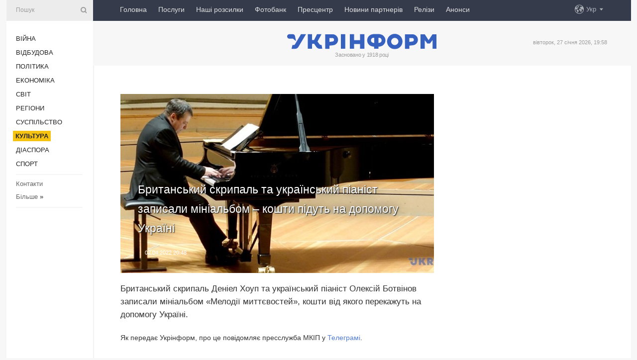

--- FILE ---
content_type: text/html; charset=UTF-8
request_url: https://www.ukrinform.ua/rubric-culture/3446932-britanskij-skripal-ta-ukrainskij-pianist-zapisali-minialbom-kosti-pidut-na-dopomogu-ukraini.html
body_size: 45839
content:
<!DOCTYPE html>
<html lang="uk">
<head>
    <title>Британський скрипаль та український піаніст записали мініальбом – кошти підуть на допомогу Україні</title>
    <meta name="viewport" content="width=device-width, initial-scale=1"/>
    <meta name="description" content="Британський скрипаль Деніел Хоуп та український піаніст Олексій Ботвінов записали мініальбом &laquo;Мелодії миттєвостей&raquo;, кошти від якого перекажуть на допомогу Україні.&nbsp; — Укрінформ."/>
    <meta name="theme-color" content="#353b4b">
    <meta name="csrf-token" content="piMnLEdMX65F9VhFRB42Rs8wvoPKbdGcJTm5GanZ">

        
    <meta property="og:title" content="Британський скрипаль та український піаніст записали мініальбом – кошти підуть на допомогу Україні"/>
    <meta property="og:url" content="https://www.ukrinform.ua/rubric-culture/3446932-britanskij-skripal-ta-ukrainskij-pianist-zapisali-minialbom-kosti-pidut-na-dopomogu-ukraini.html"/>
    <meta property="og:type" content="article"/>
    <meta property="og:description" content="Британський скрипаль Деніел Хоуп та український піаніст Олексій Ботвінов записали мініальбом &laquo;Мелодії миттєвостей&raquo;, кошти від якого перекажуть на допомогу Україні.&nbsp; — Укрінформ."/>
    <meta property="og:image" content="https://static.ukrinform.com/photos/2018_04/thumb_files/630_360_1524554357-4867.jpg"/>
    <meta property="og:image:width" content="630"/>
    <meta property="og:image:height" content="360"/>
    <meta property="fb:pages" content="Британський скрипаль Деніел Хоуп та український піаніст Олексій Ботвінов записали мініальбом &laquo;Мелодії миттєвостей&raquo;, кошти від якого перекажуть на допомогу Україні.&nbsp; — Укрінформ."/>
    <meta name="twitter:card" content="summary_large_image"/>
    <meta name="twitter:site" content="@ukrinform"/>
    <meta name="twitter:title" content="Британський скрипаль та український піаніст записали мініальбом – кошти підуть на допомогу Україні"/>
    <meta name="twitter:description" content="Британський скрипаль Деніел Хоуп та український піаніст Олексій Ботвінов записали мініальбом &laquo;Мелодії миттєвостей&raquo;, кошти від якого перекажуть на допомогу Україні.&nbsp; — Укрінформ.">
    <meta name="twitter:creator" content="@ukrinform"/>
    <meta name="twitter:image:src" content="https://static.ukrinform.com/photos/2018_04/thumb_files/630_360_1524554357-4867.jpg"/>
    <meta name="twitter:domain" content="https://www.ukrinform.ua"/>
    <meta name="google-site-verification" content="FGbmYpgpRTh8QKBezl6X3OkUgKMHS8L_03VLM4ojn00"/>
    <meta name="yandex-verification" content="9e3226241b67dee1"/>

    <link type="text/css" rel="stylesheet" href="https://www.ukrinform.ua/css/index.css?v.0.4"/>

        <link rel="amphtml" href="https://www.ukrinform.ua/amp/rubric-culture/3446932-britanskij-skripal-ta-ukrainskij-pianist-zapisali-minialbom-kosti-pidut-na-dopomogu-ukraini.html">
        
        <link rel="alternate" type="application/rss+xml" title="Укрінформ - актуальні новини України та світу RSS" href="https://www.ukrinform.ua/rss/block-lastnews"/>
            <link rel="canonical" href="https://www.ukrinform.ua/rubric-culture/3446932-britanskij-skripal-ta-ukrainskij-pianist-zapisali-minialbom-kosti-pidut-na-dopomogu-ukraini.html">
        <link rel="shortcut icon" href="https://www.ukrinform.ua/img/favicon.ico"/>

    <link rel='dns-prefetch' href='//www.google.com'/>
    <link rel='dns-prefetch' href='//www.google-analytics.com'/>
    <link rel='dns-prefetch' href='//pagead2.googlesyndication.com'/>
    <link rel="apple-touch-icon" href="https://www.ukrinform.ua/img/touch-icon-iphone.png">
    <link rel="apple-touch-icon" sizes="76x76" href="https://www.ukrinform.ua/img/touch-icon-ipad.png">
    <link rel="apple-touch-icon" sizes="120x120" href="https://www.ukrinform.ua/img/touch-icon-iphone-retina.png">
    <link rel="apple-touch-icon" sizes="152x152" href="https://www.ukrinform.ua/img/touch-icon-ipad-retina.png">

        <link rel="alternate" href="https://www.ukrinform.ua" hreflang="uk" />
        <link rel="alternate" href="https://www.ukrinform.ru" hreflang="ru" />
        <link rel="alternate" href="https://www.ukrinform.net" hreflang="en" />
        <link rel="alternate" href="https://www.ukrinform.es" hreflang="es" />
        <link rel="alternate" href="https://www.ukrinform.de" hreflang="de" />
        <link rel="alternate" href="https://www.ukrinform.org" hreflang="ch" />
        <link rel="alternate" href="https://www.ukrinform.fr" hreflang="fr" />
        <link rel="alternate" href="https://www.ukrinform.jp" hreflang="ja" />
        <link rel="alternate" href="https://www.ukrinform.pl" hreflang="pl" />
    
                                <script type="application/ld+json">
{
    "@context": "http://schema.org",
    "@type": "NewsArticle",
    "mainEntityOfPage": {
        "@type": "WebPage",
        "@id": "https://www.ukrinform.ua/rubric-culture/3446932-britanskij-skripal-ta-ukrainskij-pianist-zapisali-minialbom-kosti-pidut-na-dopomogu-ukraini.html"
    },
    "headline": "Британський скрипаль та український піаніст записали мініальбом – кошти підуть на допомогу Україні",
    "image": [
        "https://static.ukrinform.com/photos/2018_04/thumb_files/630_360_1524554357-4867.jpg"
    ],
    "datePublished": "2022-04-02T20:48:37+03:00",
    "dateModified": "2022-04-02T20:48:37+03:00",
    "author": {
        "@type": "Person",
        "name": "Ukrinform"
    },
    "publisher": {
        "@type": "Organization",
        "name": "Укрінформ",
        "sameAs": [
             "https://www.facebook.com/Ukrinform?fref=ts",
            "https://twitter.com/UKRINFORM",
            "https://www.instagram.com/ukrinform/",
            "https://www.youtube.com/user/UkrinformTV",
            "https://telegram.me/ukrinform_news",
            "https://www.pinterest.com/ukrinform/",
            "https://www.tiktok.com/@ukrinform.official|"
        ],
        "logo": {
            "@type": "ImageObject",
            "url": "https://www.ukrinform.ua/img/logo_ukr.svg"
        }
    },
    "description": "Британський скрипаль Деніел Хоуп та український піаніст Олексій Ботвінов записали мініальбом &amp;laquo;Мелодії миттєвостей&amp;raquo;, кошти від якого перекажуть на допомогу Україні.&amp;nbsp; — Укрінформ."
}


</script>


<script type="application/ld+json">
{
    "@context": "http://schema.org",
    "@type": "BreadcrumbList",
    "itemListElement": [
        {
            "@type": "ListItem",
            "position": 1,
            "item": {
                "@id": "https:",
                "name": "Укрінформ"
            }
        },
        {
            "@type": "ListItem",
            "position": 2,
            "item": {
                "@id": "https://www.ukrinform.ua/rubric-culture",
                "name": "Культура"
            }
        },
        {
            "@type": "ListItem",
            "position": 3,
            "item": {
                "@id": "https://www.ukrinform.ua/rubric-culture/3446932-britanskij-skripal-ta-ukrainskij-pianist-zapisali-minialbom-kosti-pidut-na-dopomogu-ukraini.html",
                "name": "Британський скрипаль та український піаніст записали мініальбом – кошти підуть на допомогу Україні"
            }
        }
    ]
}


</script>
            <script type="application/ld+json">
{
    "@context": "https://schema.org",
    "@type": "WebPage",
    "mainEntityOfPage": {
        "@type": "WebPage",
        "@id": "https://www.ukrinform.ua/rubric-culture/3446932-britanskij-skripal-ta-ukrainskij-pianist-zapisali-minialbom-kosti-pidut-na-dopomogu-ukraini.html"
    },
    "headline": "Британський скрипаль та український піаніст записали мініальбом – кошти підуть на допомогу Україні",
    "datePublished": "1648921717",
    "dateModified": "1648921717",
    "description": "Британський скрипаль Деніел Хоуп та український піаніст Олексій Ботвінов записали мініальбом &amp;laquo;Мелодії миттєвостей&amp;raquo;, кошти від якого перекажуть на допомогу Україні.&amp;nbsp; — Укрінформ.",
    "author": {
        "@type": "Person",
        "name": "Ukrinform"
    },
    "publisher": {
        "@type": "Organization",
        "name": "Ukrinform",
        "logo": {
            "@type": "ImageObject",
            "url": "https://www.ukrinform.ua/img/logo_ukr.svg",
            "width": 95,
            "height": 60
        }
    },
    "image": {
        "@type": "ImageObject",
        "url": "https://static.ukrinform.com/photos/2018_04/thumb_files/630_360_1524554357-4867.jpg",
        "height": 630,
        "width": 360
    },
    "breadcrumb": {
        "@type": "BreadcrumbList",
        "itemListElement": [
            {
                "@type": "ListItem",
                "position": 1,
                "item": {
                    "@id": "/",
                    "name": "Укрінформ"
                }
            },
            {
                "@type": "ListItem",
                "position": 2,
                "item": {
                    "@id": "https://www.ukrinform.ua/rubric-culture",
                    "name": "Культура"
                }
            },
            {
                "@type": "ListItem",
                "position": 3,
                "item": {
                    "@id": "https://www.ukrinform.ua/rubric-culture/3446932-britanskij-skripal-ta-ukrainskij-pianist-zapisali-minialbom-kosti-pidut-na-dopomogu-ukraini.html https://www.ukrinform.ua/rubric-culture/3446932-britanskij-skripal-ta-ukrainskij-pianist-zapisali-minialbom-kosti-pidut-na-dopomogu-ukraini.html",
                    "name": "Британський скрипаль та український піаніст записали мініальбом – кошти підуть на допомогу Україні"
                }
            }
        ]
    }
}




</script>
                
    <!-- Google tag (gtag.js) -->
    <script async src="https://www.googletagmanager.com/gtag/js?id=G-514KHEWV54"></script>
    <script>
        window.dataLayer = window.dataLayer || [];
        function gtag(){dataLayer.push(arguments);}
        gtag('js', new Date());
        gtag('config', 'G-514KHEWV54');
    </script>


    
    <style>
        body {
            font-family: Arial, 'Helvetica Neue', Helvetica, sans-serif;
            color: #222222;
        }
        a { text-decoration: none; color: #000; }
    </style>

            <div data-name="common_int">
<!-- ManyChat -->
<script src="//widget.manychat.com/130251917016795.js" async="async">
</script>
<!-- ManyChat --></div>
    </head>

<body class="innerPage newsPage">

<div id="wrapper">
    <div class="greyLine">
        <div></div>
    </div>
    <div id="leftMenu" class="siteMenu">

    <form action="/redirect" method="post" target="_blank">
        <div>
            <input type="hidden" name="type" value="search">
            <input type="hidden" name="_token" value="piMnLEdMX65F9VhFRB42Rs8wvoPKbdGcJTm5GanZ">
            <input type="text" name="params[query]" placeholder="Пошук" value="" />
            <a href="#"><i class="demo-icon icon-search"></i></a>
        </div>
    </form>

    <nav class="leftMenuBody">
        <ul class="leftMenu">
                            <li><a href="/rubric-ato">Війна</a></li>
                            <li><a href="/rubric-vidbudova">Відбудова</a></li>
                            <li><a href="/rubric-polytics">Політика</a></li>
                            <li><a href="/rubric-economy">Економіка</a></li>
                            <li><a href="/rubric-world">Світ</a></li>
                            <li><a href="/rubric-regions">Регіони</a></li>
                            <li><a href="/rubric-society">Суcпільcтво</a></li>
                            <li><a href="/rubric-culture"><span>Культура</span></a></li>
                            <li><a href="/rubric-diaspora">Діаcпора</a></li>
                            <li><a href="/rubric-sports">Спорт</a></li>
                    </ul>

        <!-- Submenu begin -->
        <div class="submenu">
            <ul class="greyMenu">
                                <li><a href="/block-podcasts">Подкасти</a></li>
                                <li><a href="/block-publications">Публікації</a></li>
                                <li><a href="/block-interview">Інтерв&#039;ю</a></li>
                                <li><a href="/block-photo">Фото</a></li>
                                <li><a href="/block-video">Відео</a></li>
                                <li><a href="/block-blogs">Блоги</a></li>
                                <li><a href="/block-infographics">Інфографіка</a></li>
                                <li><a href="/block-longreads">Лонгріди</a></li>
                                <li><a href="/block-partner">Новини партнерів</a></li>
                                <li><a href="/block-conferences">Конференції</a></li>
                                <li><a href="/block-docs">Офіційні документи</a></li>
                                <li><a href="/block-releases">Релізи</a></li>
                            </ul>
        </div>
        <!-- Submenu end -->

        <ul class="greyMenu">
            <li><a href="/info/contacts.html">Контакти</a></li>
            <li><a class="moreLink" href="#">Більше</a> &raquo;</li>
        </ul>

        <div class="social-media">
                                            <a href="https://www.instagram.com/ukrinform/" target="_blank" title="Instagram Ukrinform"><i class="fa demo-icon faa-tada animated-hover faa-fast instagram"></i></a>
                                                            <a href="https://www.facebook.com/Ukrinform?fref=ts" target="_blank" title="Facebook Ukrinform"><i class="fa demo-icon faa-tada animated-hover faa-fast facebook"></i></a>
                                                            <a href="https://twitter.com/UKRINFORM" target="_blank" title="Ukrinform Twitter X"><i class="fa demo-icon faa-tada animated-hover faa-fast x-twitter"></i></a>
                                                            <a href="https://telegram.me/ukrinform_news" target="_blank" title="Telegram Ukrinform News"><i class="fa demo-icon faa-tada animated-hover faa-fast telegram"></i></a>
                                                            <a href="https://www.tiktok.com/@ukrinform.official" target="_blank" title="Tiktok Ukrinform"><i class="fa demo-icon faa-tada animated-hover faa-fast tiktok"></i></a>
                                    </div>

    </nav>

</div>

    <div id="container">
        <div id="header">
    <div class="topLine">
        <nav class="topLineBody">
            <a class="mobileButton" href="#"><span></span></a>

            <ul class="language">
                <li>
                    <div>
                        <a href="#">Укр</a>
                    </div>
                    <ul>                             
                            <li>
                                <a href="https://www.ukrinform.ua">Укр</a>
                            </li>
                                                                                                                                     
                            <li>
                                <a href="https://www.ukrinform.net">Eng</a>
                            </li>
                                                                                 
                            <li>
                                <a href="https://www.ukrinform.es">Esp</a>
                            </li>
                                                                                 
                            <li>
                                <a href="https://www.ukrinform.de">Deu</a>
                            </li>
                                                                                                                                     
                            <li>
                                <a href="https://www.ukrinform.fr">Fra</a>
                            </li>
                                                                                 
                            <li>
                                <a href="https://www.ukrinform.jp">日本語</a>
                            </li>
                                                                                 
                            <li>
                                <a href="https://www.ukrinform.pl">Pol</a>
                            </li>
                                                                        </ul>
                </li>
            </ul>

            <ul class="mainMenu">
                                    <li >
                                                <a href="https://www.ukrinform.ua"  data-id="">Головна</a>
                    </li>
                                    <li >
                                                <a href="https://www.ukrinform.ua/info/subscribe.html"  target="_blank"
                            data-id="peredplata">Послуги</a>
                    </li>
                                    <li >
                                                <a href="https://www.ukrinform.ua/info/newsletters.html"  data-id="newsletters">Наші розсилки</a>
                    </li>
                                    <li >
                                                <a href="https://photonew.ukrinform.com"  target="_blank"
                            data-id="fotobank">Фотобанк</a>
                    </li>
                                    <li >
                                                <a href="/block-conferences"  target="_blank"
                            data-id="prescentr">Пресцентр</a>
                    </li>
                                    <li >
                                                <a href="https://www.ukrinform.ua/block-partner"  data-id="partner">Новини партнерів</a>
                    </li>
                                    <li >
                                                <a href="https://www.ukrinform.ua/block-releases"  data-id="releases">Релізи</a>
                    </li>
                                    <li >
                                                <a href="https://eventsnew.ukrinform.com/"  target="_blank"
                            data-id="events">Анонси</a>
                    </li>
                            </ul>
        </nav>

        <nav id="mobileMenu" class="siteMenu">

            <form action="//www.ukrinform.ua/redirect" method="post">
                <!-- js loads content here -->
            </form>

            <div class="leftMenuBody">

                <ul class="leftMenu">
                    <!-- js loads content here -->
                </ul>

                <ul class="greyMenu">
                    <!-- js loads content here -->
                </ul>

                <div class="social">
                    <!-- js loads content here -->
                </div>
            </div>
        </nav>
    </div>

    <div class="logo">

        <a href="/" rel="nofollow">
            <img style="width:300px;" src="/img/logo_ukr.svg" alt=""/>
        </a>

        <span class="slogan">Засновано у 1918 році</span>
        <p>вівторок, 27 січня 2026, 19:58</p>

        <div class="mainTopMobileBanner mobileBanner" style="display:none;">
            <div data-name="main_top_mobile">
</div>
        </div>
    </div>
</div>

        <div id="content">

            <div class="banner970">
                <div data-name="int_0_970">
</div>
            </div>

            <div class="newsHolderContainer" data-id="0">

                <div class="innerBlock">

                    <aside class="right">
                        <div class="socialBlockSlide" id="socialBlockSlideId_0">
                            <div data-name="int_scroll"><iframe src="//banner.ukrinform.com/ua/int_scroll" style="width:300px; height:600px;" scrolling="no" marginwidth="0" marginheight="0" vspace="0" hspace="0"></iframe></div>
                        </div>
                    </aside>

                    <article class="news">
                        <figure>
        <img class="newsImage" src="https://static.ukrinform.com/photos/2018_04/thumb_files/630_360_1524554357-4867.jpg" title="Британський скрипаль та український піаніст записали мініальбом – кошти підуть на допомогу Україні"
             alt="Британський скрипаль та український піаніст записали мініальбом – кошти підуть на допомогу Україні"/>
    </figure>
    <span class="newsGradient"></span>

    <div class="newsPicture">

<header>
    <h1  class="newsTitle">Британський скрипаль та український піаніст записали мініальбом – кошти підуть на допомогу Україні</h1>

    <div class="newsMetaBlock">
                
        <div class="newsDate">
            <time datetime="2022-04-02T20:48:37+03:00">02.04.2022 20:48</time>
        </div>

        <div class="newsViews">
                    </div>
        <div class="newsPublisher"><span>Укрінформ</span></div>
    </div>

</header>

</div>
<div class="newsText">
    <div class="newsHeading">Британський скрипаль Деніел Хоуп та український піаніст Олексій Ботвінов записали мініальбом &laquo;Мелодії миттєвостей&raquo;, кошти від якого перекажуть на допомогу Україні.&nbsp;</div>

    <div>
         
        <p>Як передає Укрінформ, про це повідомляє пресслужба МКІП у&nbsp;<a href="https://t.me/mkipu/1345" rel="nofollow" target="_blank">Телеграмі</a>.</p>

<p></p>

<p>&laquo;Всесвітньо відомий скрипаль Деніел Хоуп та геніальний український піаніст Олексій Ботвінов записали мініальбом &laquo;Мелодії миттєвостей&raquo; Валентина Сильвестрова&raquo;, - йдеться у повідомленні.</p>

<p>У МКІП зазначають, що запис відбувся абсолютно безкоштовно завдяки згаданим артистам та Deutsche Grammophon, німецькому лейблу звукозапису класичної музики. Виручені кошти будуть передані в благодійні організації, які працюють на допомогу Україні, як-от Aktion Deutschland Hilft.</p>

<p>Альбом уже доступний на&nbsp;Apple music, а також його можна завантажити за&nbsp;посиланням.</p>

<p></p>

<p>Як повідомлялося, Міністерство культури та інформаційної політики підготувало підбірку українських фільмів, які обов&rsquo;язково має подивитися кожен українець.</p>

        
        <div class="afterNewItemMobileBanner mobileBanner" style="display:none;">
            <div data-name="after_news_item_mobile">
</div>
        </div>
            </div>
</div>


<aside class="tags">
        <div>
            
                                                <a class="tag" href="/tag-muzika">Музика</a>
                                    <a class="tag" href="/tag-mkip">МКІП </a>
                                    </div>
    </aside>
<aside class="share">
    <ul>
        <li><a target="_blank" href="https://www.facebook.com/sharer/sharer.php?u=https://www.ukrinform.ua//rubric-culture/3446932-britanskij-skripal-ta-ukrainskij-pianist-zapisali-minialbom-kosti-pidut-na-dopomogu-ukraini.html&amp;src=sdkpreparse"><i class="fa demo-icon icon-facebook-1 faa-tada animated-hover faa-fast"></i><span class="fb-count"></span></a></li>
        <li><a href="http://twitter.com/share?url=https://www.ukrinform.ua/rubric-culture/3446932-britanskij-skripal-ta-ukrainskij-pianist-zapisali-minialbom-kosti-pidut-na-dopomogu-ukraini.html&text=Британський скрипаль та український піаніст записали мініальбом – кошти підуть на допомогу Україні" target="_blank"><i class="fa demo-icon icon-twitter faa-tada animated-hover faa-fast"></i></a></li>
        <li><a href="https://telegram.me/share/url?url=https://www.ukrinform.ua//rubric-culture/3446932-britanskij-skripal-ta-ukrainskij-pianist-zapisali-minialbom-kosti-pidut-na-dopomogu-ukraini.html&text=Британський скрипаль та український піаніст записали мініальбом – кошти підуть на допомогу Україні" target="_blank"><i class="fa demo-icon icon-telegram faa-tada animated-hover faa-fast"></i></a></li>
    </ul>
</aside>
<img src="/counter/news/3446932?rnd=816260973" class="pixel"/>

                        <div data-name="int_hidden">
<style>
#special img {
    width: 100% !important;
    max-width: 630px !important;
    height: auto !important;
    display: block;
    margin: 0 auto; /* щоб центрувалось */
}
</style>

<p id="special" style="text-align:center;">

<!-- Revive Adserver Asynchronous JS Tag - Generated with Revive Adserver v6.0.4 -->
<ins data-revive-zoneid="4" data-revive-id="830ebfa7a234590f1bd29c38321571d3"></ins>
<script async src="//adv.ukrinform.com/ukrinform/www/delivery/asyncjs.php"></script>

</p>

<!-- SendPulse Subscription Form -->
<script src="//web.webformscr.com/apps/fc3/build/loader.js" async sp-form-id="abd274a45e7f5fb410ee329604108e3304a11b928e16efe290fdfe49dc48dcad"></script>
<!-- /SendPulse Subscription Form -->

<p style="font-weight: bold; font-size: 16px;">
Приєднуйтесь до наших каналів <a href="https://t.me/ukrinform_news" target="_blank" style="color:red;">Telegram</a>, <a href="https://www.instagram.com/ukrinform/" target="_blank" style="color:red;">Instagram</a> та <a href="https://www.youtube.com/c/UkrinformTV" target="_blank" style="color:red;">YouTube</a>.</p></div>
                    </article>

                </div>

                <side class="publishing"
                      id="socialBlockSlideStop_extra"
                      data-nextlink="/rubric-culture/3446932-britanskij-skripal-ta-ukrainskij-pianist-zapisali-minialbom-kosti-pidut-na-dopomogu-ukraini.html"
                      data-nextheader="Британський скрипаль та український піаніст записали мініальбом – кошти підуть на допомогу Україні">
                    <div>
    <h2>Актуально</h2>
    <div class="photoreports">
                    <div>
                <a href="/rubric-culture/4084978-na-hersonsini-startuvav-rik-dniprovoi-cajki.html">
                        <span class="photoreportsImage">
                            <img src="https://static.ukrinform.com/photos/2026_01/thumb_files/300_200_1769532011-721.jpg"
                                 alt="На Херсонщині стартував рік Дніпрової Чайки" title="На Херсонщині стартував рік Дніпрової Чайки"></span>
                    <span>На Херсонщині стартував рік Дніпрової Чайки</span>
                </a>
            </div>
                    <div>
                <a href="/rubric-culture/4084934-v-unesko-bacat-potencial-dla-rozsirenna-proektu-zi-zberezenna-evrejskoi-dokumentalnoi-spadsini-v-ukraini.html">
                        <span class="photoreportsImage">
                            <img src="https://static.ukrinform.com/photos/2024_10/thumb_files/300_200_1729004466-996.jpg"
                                 alt="В ЮНЕСКО бачать потенціал для розширення проєкту зі збереження єврейської документальної спадщини в Україні" title="В ЮНЕСКО бачать потенціал для розширення проєкту зі збереження єврейської документальної спадщини в Україні"></span>
                    <span>В ЮНЕСКО бачать потенціал для розширення проєкту зі збереження єврейської документальної спадщини в Україні</span>
                </a>
            </div>
                    <div>
                <a href="/rubric-culture/4084910-v-ukrainskij-prokat-vijsov-dokumentalnij-film-ostannij-prometej-donbasu.html">
                        <span class="photoreportsImage">
                            <img src="https://static.ukrinform.com/photos/2026_01/thumb_files/300_200_1769523174-492.png"
                                 alt="В український прокат вийшов документальний фільм «Останній Прометей Донбасу»" title="В український прокат вийшов документальний фільм «Останній Прометей Донбасу»"></span>
                    <span>В український прокат вийшов документальний фільм «Останній Прометей Донбасу»</span>
                </a>
            </div>
                    <div>
                <a href="/rubric-culture/4084884-premia-bafta-ogolosila-nominantiv.html">
                        <span class="photoreportsImage">
                            <img src="https://static.ukrinform.com/photos/2019_01/thumb_files/300_200_1547017568-149.jpg"
                                 alt="Премія BAFTA оголосила номінантів" title="Премія BAFTA оголосила номінантів"></span>
                    <span>Премія BAFTA оголосила номінантів</span>
                </a>
            </div>
            </div>
</div>
                </side>

                <div id="socialBlockSlideStop_0"></div>
            </div>

            <div class="more">
                <a href="/block-lastnews">більше новин</a>
                <div></div>
            </div>

            <aside class="actual" id="actualBlock">
        <div>
            <h2>Актуально</h2>
            <div class="analiticBody">
                
                    <div>
                        <a href="/rubric-culture/4084934-v-unesko-bacat-potencial-dla-rozsirenna-proektu-zi-zberezenna-evrejskoi-dokumentalnoi-spadsini-v-ukraini.html">
                            <img src="https://static.ukrinform.com/photos/2024_10/thumb_files/300_200_1729004466-996.jpg" alt="" title="В ЮНЕСКО бачать потенціал для розширення проєкту зі збереження єврейської документальної спадщини в Україні"/>
                            <span class="analiticGradient"></span>
                            <span class="analiticText">
						<span>В ЮНЕСКО бачать потенціал для розширення проєкту зі збереження єврейської документальної спадщини в Україні</span>
					</span>
                        </a>
                    </div>
                
                    <div>
                        <a href="/rubric-culture/4084910-v-ukrainskij-prokat-vijsov-dokumentalnij-film-ostannij-prometej-donbasu.html">
                            <img src="https://static.ukrinform.com/photos/2026_01/thumb_files/300_200_1769523174-492.png" alt="" title="В український прокат вийшов документальний фільм «Останній Прометей Донбасу»"/>
                            <span class="analiticGradient"></span>
                            <span class="analiticText">
						<span>В український прокат вийшов документальний фільм «Останній Прометей Донбасу»</span>
					</span>
                        </a>
                    </div>
                
                    <div>
                        <a href="/rubric-culture/4084878-film-mstislava-cernova-2000-metriv-do-andriivki-potrapiv-u-sortlist-na-bafta2026.html">
                            <img src="https://static.ukrinform.com/photos/2024_12/thumb_files/300_200_1734010270-614.jpg" alt="" title="Фільм Мстислава Чернова «2000 метрів до Андріївки» потрапив у шортліст на BAFTA-2026"/>
                            <span class="analiticGradient"></span>
                            <span class="analiticText">
						<span>Фільм Мстислава Чернова «2000 метрів до Андріївки» потрапив у шортліст на BAFTA-2026</span>
					</span>
                        </a>
                    </div>
                
                    <div>
                        <a href="/rubric-culture/4084884-premia-bafta-ogolosila-nominantiv.html">
                            <img src="https://static.ukrinform.com/photos/2019_01/thumb_files/300_200_1547017568-149.jpg" alt="" title="Премія BAFTA оголосила номінантів"/>
                            <span class="analiticGradient"></span>
                            <span class="analiticText">
						<span>Премія BAFTA оголосила номінантів</span>
					</span>
                        </a>
                    </div>
                
                    <div>
                        <a href="/rubric-culture/4084875-u-hersoni-rosijskij-obstril-poskodiv-gotel-so-buv-odnieu-z-vizitivok-mista.html">
                            <img src="https://static.ukrinform.com/photos/2026_01/thumb_files/300_200_1769518416-560.jpg" alt="" title="У Херсоні російський обстріл пошкодив готель, що був однією з «візитівок» міста"/>
                            <span class="analiticGradient"></span>
                            <span class="analiticText">
						<span>У Херсоні російський обстріл пошкодив готель, що був однією з «візитівок» міста</span>
					</span>
                        </a>
                    </div>
                
                    <div>
                        <a href="/rubric-culture/4084843-u-kievi-pokazut-dokumentalnij-film-pro-leonida-kadenuka.html">
                            <img src="https://static.ukrinform.com/photos/2018_02/thumb_files/300_200_1517478314-6759.jpg" alt="" title="У Києві покажуть документальний фільм про Леоніда Каденюка"/>
                            <span class="analiticGradient"></span>
                            <span class="analiticText">
						<span>У Києві покажуть документальний фільм про Леоніда Каденюка</span>
					</span>
                        </a>
                    </div>
                            </div>
        </div>
    </aside>
        </div>

        <footer id="footer">

    <div class="footerMenu">
        <div>
            <p>Рубрики</p>
            <ul>
                <!-- js loads content here -->
            </ul>
        </div>

        <div>
            <p>Агентство</p>
            <ul>
                                    <li><a href="/info/about_agency.html"> Про нас </a></li>
                                    <li><a href="/info/contacts.html"> Контакти </a></li>
                                    <li><a href="/info/subscribe.html"> Передплата </a></li>
                                    <li><a href="/info/services.html"> Послуги </a></li>
                                    <li><a href="/info/reg_rules.html"> Правила користування </a></li>
                                    <li><a href="/info/tenders.html"> Тендери </a></li>
                                    <li><a href="/info/zapkor.html"> Запобігання та протидія корупції </a></li>
                                    <li><a href="/info/policy.html"> Політика конфіденційності та захисту персональних даних  </a></li>
                                    <li><a href="/info/code.html"> РЕДАКЦІЙНИЙ КОДЕКС </a></li>
                                    <li><a href="/info/newsletters.html"> Розсилки </a></li>
                            </ul>
        </div>
    </div>

    <ul class="footerCarte">
    </ul>

    <p>При цитуванні і використанні будь-яких матеріалів в Інтернеті відкриті для пошукових систем гіперпосилання не нижче першого абзацу на «ukrinform.ua» — обов’язкові, крім того, цитування перекладів матеріалів іноземних ЗМІ можливе лише за умови гіперпосилання на сайт ukrinform.ua та на сайт іноземного ЗМІ. Цитування і використання матеріалів у офлайн-медіа, мобільних додатках, SmartTV можливе лише з письмової згоди &quot;ukrinform.ua&quot;. Матеріали з позначкою «Реклама» або з дисклеймером: “Матеріал розміщено згідно з частиною 3 статті 9 Закону України “Про рекламу” № 270/96-ВР від 03.07.1996 та Закону України “Про медіа” № 2849-IX від 31.03.2023 та на підставі Договору/рахунка.</p>
    <p>Cуб&#039;єкт у сфері онлайн-медіа; ідентифікатор медіа - R40-01421.</p>
    <p>© 2015-2026 Укрінформ. Усі права застережені.</p>
    <p></p>

    <div class="footersocial">
        <div class="social-media-footer">
                            <a href="https://www.instagram.com/ukrinform/" target="_blank" title="Instagram Ukrinform"><i class="fa demo-icon faa-tada animated-hover faa-fast social-instagram"></i></a>
                            <a href="https://www.facebook.com/Ukrinform?fref=ts" target="_blank" title="Facebook Ukrinform"><i class="fa demo-icon faa-tada animated-hover faa-fast social-facebook"></i></a>
                            <a href="https://twitter.com/UKRINFORM" target="_blank" title="Ukrinform Twitter X"><i class="fa demo-icon faa-tada animated-hover faa-fast social-x-twitter"></i></a>
                            <a href="https://telegram.me/ukrinform_news" target="_blank" title="Telegram Ukrinform News"><i class="fa demo-icon faa-tada animated-hover faa-fast social-telegram"></i></a>
                            <a href="https://www.tiktok.com/@ukrinform.official" target="_blank" title="Tiktok Ukrinform"><i class="fa demo-icon faa-tada animated-hover faa-fast social-tiktok"></i></a>
                    </div>
    </div>



</footer>

<div class="sliderButton"></div>
<div class="sliderBack"></div>

<a class="extendedLink" href="#extended"></a>

<div id="extended">
    <form name="extended_search" action="//www.ukrinform.ua/redirect" method="post">
        <div class="searchDiv">
            <input type="hidden" name="type" value="search"/>
            <input type="hidden" name="_token" value="piMnLEdMX65F9VhFRB42Rs8wvoPKbdGcJTm5GanZ">
            <input type="hidden" name="params[date_beg]" value="" id="search_date_beg"/>
            <input type="hidden" name="params[date_end]" value="" id="search_date_end"/>
            <input type="submit" value=""/>
            <input type="text" name="params[query]" placeholder="Пошук" id="extendedSearchField"/>
        </div>

        <a class="extendedAncor" href="#"><span class="extendedOpen">Розширений пошук</span><span
                    class="extendedClose">Приховати розширений пошук</span></a>

        <div class="calendarBlock">

            <div class="rubrics">
                <select name="params[rubric_id]">
                    <option value="0">Всi рубрики</option>

                                            <option value="24">Війна</option>
                                            <option value="32">Відбудова</option>
                                            <option value="13">Політика</option>
                                            <option value="7">Економіка</option>
                                            <option value="23">Світ</option>
                                            <option value="16">Регіони</option>
                                            <option value="18">Суcпільcтво</option>
                                            <option value="3">Культура</option>
                                            <option value="5">Діаcпора</option>
                                            <option value="19">Спорт</option>
                                    </select>
            </div>

            <div class="select_date_wrap">

                <div class="select_title">За період:</div>

                <div class="date start_date">
                    <div></div>
                    <input type="text" id="search_dp_from" name="from" value="">
                </div>

                <div class="dash"> -</div>

                <div class="date end_date">
                    <div></div>
                    <input type="text" id="search_dp_to" name="to" value="27.01.2026">
                </div>
            </div>

        </div>
    </form>
</div>

<div class="banner-left">

    <div class="side-banner" data-min="1450" data-max="1549" data-width="60">
        <ins data-revive-zoneid="8"
             data-revive-id="830ebfa7a234590f1bd29c38321571d3"></ins>
    </div>

    <div class="side-banner" data-min="1550" data-max="1739" data-width="100">
        <ins data-revive-zoneid="9"
             data-revive-id="830ebfa7a234590f1bd29c38321571d3"></ins>
    </div>

    <div class="side-banner" data-min="1740" data-max="9999" data-width="200">
        <ins data-revive-zoneid="10"
             data-revive-id="830ebfa7a234590f1bd29c38321571d3"></ins>
    </div>

</div>

<div class="banner-right">
     <div class="side-banner" data-min="1450" data-max="1549" data-width="60">
        <ins data-revive-zoneid="8"
             data-revive-id="830ebfa7a234590f1bd29c38321571d3"></ins>
    </div>

    <div class="side-banner" data-min="1550" data-max="1739" data-width="100">
        <ins data-revive-zoneid="9"
             data-revive-id="830ebfa7a234590f1bd29c38321571d3"></ins>
    </div>

    <div class="side-banner" data-min="1740" data-max="9999" data-width="200">
        <ins data-revive-zoneid="10"
             data-revive-id="830ebfa7a234590f1bd29c38321571d3"></ins>
    </div>
</div>

<script async src="//adv.ukrinform.com/ukrinform/www/delivery/asyncjs.php"></script>

<!-- js for all pages (banners) -->
<script src="/js/all-pages.js?v.0.1"></script>
    </div>
</div>





<script src="/js/item.js?nocache"></script>



<div id="hiddenScrollbanner" style="visibility: hidden;">
    </div>

</body>
</html>

